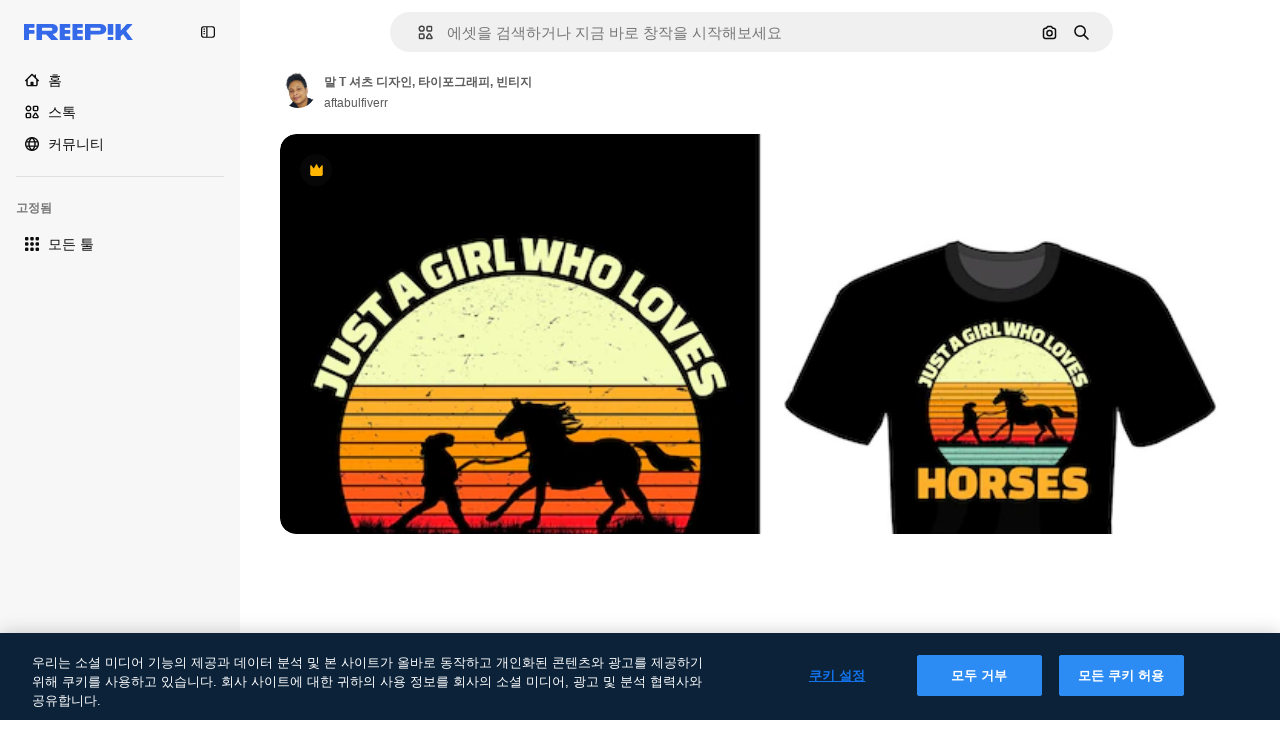

--- FILE ---
content_type: text/javascript
request_url: https://static.cdnpk.net/_next/static/chunks/5448.05f5fb6dcfb3910e.js
body_size: 10388
content:
!function(){try{var e="undefined"!=typeof window?window:"undefined"!=typeof global?global:"undefined"!=typeof self?self:{},t=(new e.Error).stack;t&&(e._sentryDebugIds=e._sentryDebugIds||{},e._sentryDebugIds[t]="79baf9e8-1b50-4a63-b521-1376b868e0df",e._sentryDebugIdIdentifier="sentry-dbid-79baf9e8-1b50-4a63-b521-1376b868e0df")}catch(e){}}();"use strict";(self.webpackChunk_N_E=self.webpackChunk_N_E||[]).push([[5448],{87591:function(e,t,r){r.d(t,{L:function(){return u}});var n=r(97458),o=r(770),a=r(79029),i=r(40197);let u=e=>{let{creditCost:t,className:r}=e;return!t||t<=0?null:(0,n.jsxs)("span",{className:(0,i.m6)("inline-flex items-center gap-1 rounded bg-surface-3 px-1.5 py-0.5 text-xs font-medium leading-tight text-neutral-900 dark:text-white",r),"data-cy":"credit-cost-badge","aria-label":"".concat(t," credits"),children:[(0,n.jsx)(o.J,{as:a.Z,className:"size-3"}),t]})}},50829:function(e,t,r){r.d(t,{C:function(){return a}});var n=r(62311),o=r(2394);let a=()=>{let e=(0,n.A)("FF_CREDIT_COST_BADGE"),t=(0,o.E)();return e&&t}},26013:function(e,t,r){r.d(t,{Nb:function(){return o},YS:function(){return n.YS},aD:function(){return n.aD},tw:function(){return a},xr:function(){return i}});var n=r(11031);let o="$rounded-[8px] $shadow-[0_0_60px_rgba(34,_34,_34,_0.25)] $bg-surface-0 dark:bg-surface-1 $z-[2] $overflow-hidden $flex $flex-col",a="$bg-transparent hover:$bg-surface-2 $px-[20px] $py-[10px] $cursor-pointer $sprinkles-text-xs $text-surface-foreground-2 $flex $gap-[10px] $items-center outline-none",i="$text-white dark:text-surface-1"},11031:function(e,t,r){r.d(t,{Mw:function(){return l},VX:function(){return o},YS:function(){return a},aD:function(){return u}});var n=r(57291);let o=10,a=(0,n.j)("absolute right-4 top-4 flex flex-col gap-2 transition-all",{variants:{calculating:{true:"opacity-0",false:""}},defaultVariants:{calculating:!1}}),i="flex justify-center items-center rounded-full size-10 shadow-[0_0_60px_rgba(34,_34,_34,_0.25)] bg-surface-0 hover:bg-surface-3 text-surface-foreground-0",u=(0,n.cx)(i,"size-10 rounded-full"),l=(0,n.cx)(i,"size-[35px] rounded-full")},63123:function(e,t,r){r.d(t,{CC:function(){return o},KW:function(){return i},NG:function(){return n},jN:function(){return a}});let n=124,o=180,a=140,i=160},70870:function(e,t,r){r.d(t,{n:function(){return a}});var n=r(2209),o=r(52983);let a=e=>{let[t,r]=(0,o.useState)({height:null,width:null}),a=(0,o.useCallback)(()=>{let t=null==e?void 0:e.current;if(!t)return;let{width:n,height:o}=t.getBoundingClientRect();r({width:n,height:o})},[e]),i=(0,n.y)(a,500);return(0,o.useEffect)(()=>{a();let t=null==e?void 0:e.current,r=new ResizeObserver(i);return t&&r.observe(t),()=>{t&&r.unobserve(t)}},[i,a,e]),t}},29085:function(e,t,r){r.d(t,{Q:function(){return n}});let n=(0,r(52983).createContext)(null)},20339:function(e,t,r){r.d(t,{l:function(){return u}});var n=r(97458),o=r(65122),a=r(52983),i=r(29085);let u=e=>{let{children:t,thumbnailHeight:r}=e,[u,l]=(0,a.useState)(!1),s=(0,o.e)(),c=(0,a.useCallback)(()=>{s||r<90||l(!0)},[s,r]),d=(0,a.useCallback)(()=>{l(!1)},[]),f=(0,a.useMemo)(()=>({attributionEnabled:u,showAttribution:c,hideAttribution:d,thumbnailHeight:r}),[u,d,c,r]);return(0,a.useEffect)(()=>{u&&setTimeout(()=>{d()},15e3)},[u,d]),(0,n.jsx)(i.Q.Provider,{value:f,children:t})}},50987:function(e,t,r){r.d(t,{J:function(){return a}});var n=r(52983),o=r(29085);let a=()=>{let e=(0,n.useContext)(o.Q);if(null===e)throw Error("useAttributionThumbnailState must be used within a AttributionThumbnailContext");return e}},52294:function(e,t,r){r.d(t,{N:function(){return s}});var n=r(97458),o=r(770),a=r(9249),i=r(24985),u=r(10893),l=r(59470);let s=()=>{let{t:e}=(0,u.$G)("common");return(0,n.jsxs)("span",{className:l.q,children:[(0,n.jsx)(a.T,{children:e("generatedByAI")}),(0,n.jsx)(o.J,{as:i.Z,size:"sm",className:"$text-white"})]})}},4784:function(e,t,r){r.d(t,{s:function(){return c}});var n=r(97458),o=r(86101),a=r(770),i=r(9249),u=r(92336),l=r(10893),s=r(70654);let c=()=>{let{t:e}=(0,l.$G)("detail");return(0,n.jsx)(o.u,{side:"bottom",trigger:(0,n.jsxs)("span",{className:s.z7,children:[(0,n.jsx)(i.T,{children:"Premium"}),(0,n.jsx)(a.J,{as:u.Z,size:"base",className:"text-white"})]}),backgroundColor:"grayEbony",colorText:"white",zIndex:2,hideOnLeaveHover:!0,className:s.Db,arrowClassName:s.Ri,defaultPadding:!1,children:e("checkedCrownTooltip")})}},70654:function(e,t,r){r.d(t,{Db:function(){return o},Ri:function(){return a},z7:function(){return n}});let n="flex size-[29px] items-center justify-center rounded-full",o="max-w-[200px] p-2 text-center",a="text-surface-foreground-0"},41776:function(e,t,r){r.d(t,{w:function(){return b}});var n=r(97458),o=r(86101),a=r(54455),i=r(770),u=r(9249),l=r(83273),s=r(10893),c=r(49558),d=r(52983),f=r(65724);let m=e=>{let{children:t,location:r,category:o,action:a,urlParams:i,className:u,onButtonClick:l=()=>void 0,resourceData:s,modalType:m="premiumContent"}=e,v=(0,f.W)(),b=(0,d.useMemo)(()=>({category:o,location:r,action:a,resource_id:s.id}),[a,o,s.id,r]),[g,p]=(0,c.n9)(b);return(0,d.useEffect)(()=>{g()},[g]),(0,n.jsx)("button",{className:u,onClick:()=>{l(),p(),v({checkoutQueryParams:i,modalType:m,resourceData:s,origin:r})},children:t})};var v=r(70654);let b=e=>{let{resource:t,urlParams:r,category:c}=e,{t:d}=(0,s.$G)(["common","detail"]),f=(0,a.E)(),b=(0,n.jsxs)("span",{className:v.z7,"data-cy":"search-results-crown",children:[(0,n.jsx)(u.T,{children:"Premium"}),(0,n.jsx)(i.J,{as:l.Z,size:"sm",className:"$text-yellowPremium"})]});return(0,n.jsxs)(o.u,{side:"bottom",trigger:b,backgroundColor:"grayEbony",colorText:"white",zIndex:2,className:v.Db,defaultPadding:!1,arrowClassName:v.Ri,children:[d("detail:premiumCrownTooltip")," ",(0,n.jsx)(m,{className:"$text-yellowSin inline-flex text-sm font-semibold",location:"thumbnail",urlParams:r,category:c,action:f?"upgrade":"get_plan",resourceData:t,children:d(f?"common:upgrade":"common:goPremium")})]})}},59470:function(e,t,r){r.d(t,{q:function(){return n}});let n="flex size-8 items-center justify-center rounded-full bg-overlay-dialog"},1070:function(e,t,r){r.d(t,{h:function(){return o}});var n=r(52983);let o=e=>{let{containerRef:t,isOpen:r,onClose:o}=e;(0,n.useEffect)(()=>{let e=null==t?void 0:t.current;if(e&&r)return e.addEventListener("mouseleave",o),()=>{e.removeEventListener("mouseleave",o)}},[t,o,r])}},3999:function(e,t,r){r.d(t,{u:function(){return a}});var n=r(80847),o=r(73527);let a=e=>{let{previewUrl:t,additionalParams:r={}}=e,a=(0,o.f)(),i={...r,...a?{w:"740",q:"80"}:{q:"80"}};return(0,n.o)(t,i)}},18666:function(e,t,r){r.d(t,{B:function(){return m}});var n=r(97458),o=r(86101),a=r(23113),i=r(79235),u=r(97374),l=r(770),s=r(9249),c=r(44854),d=r(10893),f=r(1703);let m=e=>{let{id:t,name:r,type:m,buttonClassName:v,labelClassName:b,preview:g,inThumbnail:p=!1,showLabel:h=!1,tooltipProps:x={},trigger:w,as:y}=e,{t:j}=(0,d.$G)("detailCommon"),_=(0,i.nD)(),C=(0,a.a)("lgMax"),E=(0,f.E)({id:t,name:r,type:m,preview:g,inThumbnail:p}),k=j("viewSimilar");if(w)return(0,n.jsx)(u.fC,{onClick:E,children:w});let N=(0,n.jsxs)(null!=y?y:"button",{...y?{dataCy:"view-similar-button"}:{"data-cy":"view-similar-button"},className:v,onClick:E,children:[(0,n.jsx)(s.T,{children:k}),(0,n.jsx)(l.J,{as:c.Z,size:"base"}),h&&(0,n.jsx)("span",{className:b,children:k})]});return C||h?N:(0,n.jsx)(o.u,{...x,trigger:(0,n.jsx)("div",{children:N}),triggerAsChild:!0,hideOnLeaveHover:!0,container:_.current,children:k})}},1703:function(e,t,r){r.d(t,{E:function(){return u}});var n=r(9036),o=r(73701),a=r(12533),i=r(2983);let u=e=>{let{id:t,name:r,type:u,preview:{width:l,height:s,url:c},inThumbnail:d=!1}=e,f=(0,a.z)(c,l,s),m=(0,o.Z)(),v=(0,n.fD)({event_name:d?"similar_images_thumbnail":"similar_images",file_id:t.toString(),file_name:r,content_group2:u,search_logic_applied:"similar_images"});return async e=>{e.preventDefault(),e.stopPropagation(),(0,i.B)(u,"view_similar"),v(),m(),await f({type:u,discoverSimilarResourceId:t})}}},38012:function(e,t,r){r.d(t,{p:function(){return n}});let n=(0,r(57291).cx)("focus:bg-surface-0/30 pointer-events-auto flex h-10 cursor-pointer items-center justify-center gap-2 rounded-full bg-surface-0 text-xs font-semibold text-surface-foreground-0 hover:bg-surface-3")},17722:function(e,t,r){r.d(t,{B:function(){return i}});var n=r(97458),o=r(86101),a=r(10893);let i=e=>{let{blockStatus:t=!1,children:r,align:i,container:u,side:l="top"}=e,{t:s}=(0,a.$G)(["common","funnelModal"]);return(0,n.jsx)(o.u,{trigger:r,showTooltip:!!t,colorText:"white",backgroundColor:"grayOxford",rounded:!0,align:i,container:u,side:l,children:s("resource"===t?"common:handlePremiumResourceEnterprise":"funnelModal:contactWithAdminTitle")})}},53003:function(e,t,r){r.d(t,{c:function(){return b}});var n=r(97458),o=r(62758),a=r(33523),i=r(58058),u=r.n(i),l=r(10893),s=r(52983),c=r(37930),d=r(61462),f=r(93682),m=r(68464);let v=(0,s.memo)(e=>{let{item:t,categoryGAEvent:r,fromElement:o}=e,[i,u]=(0,s.useState)(!1),l=(0,s.useRef)(null),d=(0,s.useRef)(!1),m=(0,s.useMemo)(()=>{let e=t.preview.width/t.preview.height;return f.w*e},[t.preview.width,t.preview.height]);return(0,s.useEffect)(()=>{let e=new IntersectionObserver(e=>{let[t]=e;t.isIntersecting&&!d.current&&(d.current=!0,u(!0))},{root:null,rootMargin:"0px 50px",threshold:.1}),t=l.current;return t&&e.observe(t),()=>{t&&e.unobserve(t),e.disconnect()}},[]),(0,n.jsx)("div",{ref:l,children:i?(0,n.jsx)(c.RelatedThumbnail,{item:t,categoryGAEvent:r,fromElement:o}):(0,n.jsx)("div",{className:"relative block cursor-pointer overflow-hidden rounded",children:(0,n.jsx)(a.O.Rect,{style:{width:m,height:f.w}})})})});v.displayName="LazyThumbnail";let b=e=>{let{title:t,link:r,url:a,items:i,categoryGAEvent:s,fromElement:c,className:f}=e,{t:b}=(0,l.$G)("common");return i&&0!==i.length?(0,n.jsxs)("div",{"data-testid":"detail-carousel-".concat(t),className:f,children:[(0,n.jsxs)("div",{className:m.zY,children:[(0,n.jsx)("p",{className:m.TN,role:"heading","aria-level":4,children:t}),r&&a&&(0,n.jsx)(u(),{href:a,className:m.p4,children:r})]}),(0,n.jsx)(d.b,{items:i,fromView:"detail",children:(0,n.jsx)(o.z,{arrowPrevAriaLabel:b("previous"),arrowNextAriaLabel:b("next"),children:i.map(e=>(0,n.jsx)(v,{item:e,categoryGAEvent:s,fromElement:c},e.id))})})]}):null}},61890:function(e,t,r){r.r(t),r.d(t,{DetailRelatedCrossSelling:function(){return d}});var n=r(97458),o=r(10893),a=r(53003),i=r(13936);let u={photo:"relatedPhotos",vector:"relatedVectors",psd:"relatedPSD",template:"relatedTemplates"},l={photo:"youMightAlsoLikePhotos",vector:"youMightAlsoLikeVectors",psd:"youMightAlsoLikePSD"},s={photo:"cross_selling__photo",vector:"cross_selling__vector",psd:"cross_selling__psd",template:"cross_selling__template"},c={photo:"related-cross-sell-photo",vector:"related-cross-sell-vector",psd:"related-cross-sell-psd",template:"related-cross-sell-template"},d=e=>{var t,r,d;let{crossSellType:f,order:m,items:v,type:b,id:g,className:p}=e,{t:h}=(0,o.$G)("detailCommon"),x=null!==(t=c[f])&&void 0!==t?t:"";if((0,i.U)({resourceId:g,relatedSection:x,resourcesIds:null!==(r=null==v?void 0:v.map(e=>{let{id:t}=e;return t}))&&void 0!==r?r:[],type:b,order:m}),!v)return null;let w=b===f?l:u;return(0,n.jsx)(a.c,{title:h(null!==(d=w[f])&&void 0!==d?d:""),items:v,categoryGAEvent:x,fromElement:s[f],className:p})}},13936:function(e,t,r){r.d(t,{U:function(){return l}});var n=r(29456),o=r(26219),a=r(52983),i=r(7009);let u=e=>{let{resourceId:t,relatedSection:r,resourcesIds:n,type:a,walletIdParam:i,order:u=0}=e,l=n.join("&"),s="send&event&detail&".concat(t,"&").concat(a,"&").concat(r,"&").concat(u,"&").concat(l).concat(i);(0,o.O)(s)},l=e=>{let{resourceId:t,relatedSection:r,resourcesIds:o,type:l,order:s}=e,c=(0,i.J)(),d=(0,n.H)(),[f,m]=(0,a.useState)(!1);(0,a.useEffect)(()=>{o.length&&d&&!f&&(u({resourceId:t,relatedSection:r,resourcesIds:o,type:l,walletIdParam:c,order:s}),m(!0))},[t,r,o,l,c,d,f,s])}},63081:function(e,t,r){r.d(t,{Bm:function(){return a},Ej:function(){return o}});var n=r(7858);let o="resource_detail",a=[o,"freepik_web_download_limit"];Object.values(n.a2)},80751:function(e,t,r){r.d(t,{H:function(){return i}});var n=r(2394),o=r(52983),a=r(27310);let i=()=>{let e=(0,n.E)(),t=(0,a.C)();return(0,o.useCallback)(r=>{let{tool:n,canUserDownloadResource:o}=r,a=t(n),i=!a&&e,u=!o&&e,l=!1;return i?l="tool":u&&(l="resource"),{canUseTool:a,blockStatus:l}},[t,e])}},93898:function(e,t,r){r.d(t,{B:function(){return n}});let n=(0,r(52983).createContext)({})},80847:function(e,t,r){r.d(t,{o:function(){return m}});let n={anonymous:"anonymous",premium:"payment"};var o=r(2606),a=r(68147),i=r(91394),u=r(56106),l=r(96986),s=r(52983),c=r(70730),d=r(80144);let f={premium:"P",nonPremium:"R"},m=(e,t)=>{let r=(0,l.P)(),m=(0,i.d)(),v=(0,a.I)(),b=(0,u.H)(),g=(0,o.A)(),p=(0,c.I)(),{searchTrackingCode:h}=(0,d.i)(),x=(0,s.useMemo)(()=>{let e=new URLSearchParams;if(r&&r.userType!==n.anonymous&&r.userId){let t=f[r.userType===n.premium?"premium":"nonPremium"];e.append("uid","".concat(t).concat(r.userId))}else if(g&&m){let t=f[b?"premium":"nonPremium"];e.append("uid","".concat(t).concat(v))}return p&&e.append("ga",p),h&&e.append("semt",h),t&&Object.keys(t).forEach(r=>e.append(r,t[r])),e.toString()},[t,p,g,m,b,h,v,r]);return"".concat(e).concat(x?"?".concat(x):"")}},80144:function(e,t,r){r.d(t,{i:function(){return a}});var n=r(52983),o=r(93898);let a=()=>(0,n.useContext)(o.B)},35103:function(e,t,r){r.d(t,{O:function(){return a}});var n=r(2394),o=r(65122);let a=e=>{let t=(0,o.e)(),r=(0,n.E)();return!(!e||t)&&!!r&&"resource"}},73527:function(e,t,r){r.d(t,{f:function(){return a}});var n=r(85e3);let o=["icon","font"],a=()=>{let e=(0,n.Jn)("type");return!(e&&o.includes(e))}},36244:function(e,t,r){r.d(t,{G:function(){return a}});var n=r(51780),o=r(95733);let a=()=>{let{query:e}=(0,n.useRouter)();return(0,o.E)()?Number(e.item_id):void 0}},95733:function(e,t,r){r.d(t,{E:function(){return o}});var n=r(51780);let o=()=>{let{query:e}=(0,n.useRouter)();return!!e.item_id&&!isNaN(Number(e.item_id))&&Number(e.item_id)>0}},47152:function(e,t,r){r.d(t,{T:function(){return i},U:function(){return u}});var n=r(97458),o=r(52983);let a=(0,o.createContext)({isCollapsed:null}),i=e=>{let{isCollapsed:t,children:r}=e,i=(0,o.useMemo)(()=>({isCollapsed:t}),[t]);return(0,n.jsx)(a.Provider,{value:i,children:r})},u=()=>(0,o.useContext)(a)},61462:function(e,t,r){r.d(t,{b:function(){return a}});var n=r(97458),o=r(40409);let a=e=>{let{children:t,...r}=e;return(0,n.jsx)(o.t.Provider,{value:r,children:t})}},41581:function(e,t,r){r.d(t,{t:function(){return a}});var n=r(26219),o=r(52983);let a=(e,t)=>(0,o.useCallback)(()=>{let r="send&event&image-error&".concat(e,"&").concat(t);(0,n.O)(r)},[e,t])},3223:function(e,t,r){r.d(t,{z:function(){return i}});var n=r(52983),o=r(80144);let a={ai:"regular",photo:"regular",vector:"regular",psd:"regular",icon:"icon",template:"template",mockup:"mockup",video:"video","3d":"3d"},i=e=>{let{id:t,type:r,premium:i,position:u}=e,{vertical:l,addEventTrackerToQueue:s}=(0,o.i)();return(0,n.useCallback)(()=>{var e;let n={item_id:t.toString(),is_premium_item:i?"1":"0",position:u.toString(),item_supertype:null!==(e=a[r])&&void 0!==e?e:r,vertical:null!=l?l:r};null==s||s(n)},[s,t,u,i,r,l])}},72570:function(e,t,r){r.d(t,{_:function(){return a}});var n=r(52983);let o=n.useLayoutEffect,a=e=>{let[t,r]=(0,n.useState)(!e),a=(0,n.useRef)(e);o(()=>{a.current!==e&&(a.current=e,r(!0))},[e]);let i=(0,n.useCallback)(()=>r(!1),[]);return(0,n.useMemo)(()=>({isLoading:t,loaded:i}),[t,i])}},25350:function(e,t,r){r.d(t,{z:function(){return l}});var n=r(97458),o=r(97374),a=r(52983),i=r(40197);let u=(0,r(57291).j)(["flex items-center justify-center gap-2 rounded font-medium transition duration-150 ease-in-out","disabled:cursor-not-allowed disabled:opacity-50","disabled:aria-pressed:cursor-default disabled:aria-pressed:opacity-100","focus-visible:outline focus-visible:outline-2 focus-visible:outline-offset-2 focus-visible:outline-surface-border-alpha-1","active:outline-none","text-nowrap"],{variants:{size:{sm:"h-8 px-4 text-xs",md:"h-10 px-4 text-sm",lg:"h-12 px-6 text-base"},shape:{rectangle:"rounded-lg",rounded:"rounded-full"},variant:{primary:["bg-primary-0 text-primary-foreground-0 aria-pressed:bg-primary-2","hover:bg-primary-1 disabled:hover:bg-primary-0","active:bg-primary-2 disabled:active:bg-primary-0"],secondary:["bg-secondary-0 text-secondary-foreground-0 aria-pressed:bg-secondary-2","hover:bg-secondary-1 disabled:hover:bg-secondary-0","active:bg-secondary-2 disabled:active:bg-secondary-0"],tertiary:["bg-default-0 text-default-foreground-0 aria-pressed:bg-default-2","hover:bg-default-1 disabled:hover:bg-default-0","active:bg-default-2 disabled:active:bg-default-0"],outline:["border border-outline-border-0 bg-outline-0 text-outline-foreground-0 aria-pressed:bg-outline-1","hover:border-outline-border-1 hover:bg-outline-0 disabled:hover:border-outline-border-0","active:border-outline-border-2 active:bg-outline-1 disabled:active:border-outline-border-0 disabled:active:bg-outline-0"],default:["bg-surface-0 text-default-foreground-0 aria-pressed:bg-surface-2","hover:bg-surface-1 disabled:hover:bg-surface-0","active:bg-surface-3 disabled:active:bg-surface-0"],ghost:["bg-ghost-0 text-ghost-foreground-0 aria-pressed:bg-ghost-2","hover:bg-ghost-1 disabled:hover:bg-ghost-0","active:bg-ghost-2 disabled:active:bg-ghost-0"],premium:["bg-premium-0 text-premium-foreground-0 aria-pressed:bg-premium-2","hover:bg-premium-1 disabled:hover:bg-premium-0","active:bg-premium-2 disabled:active:bg-premium-0"],destructive:["bg-destructive-0 text-destructive-foreground-0 aria-pressed:bg-destructive-1","hover:bg-destructive-1 disabled:hover:bg-destructive-0","active:bg-destructive-1 disabled:active:bg-destructive-0"],custom:null}},defaultVariants:{variant:"primary",size:"md",shape:"rectangle"}}),l=(0,a.forwardRef)(function(e,t){let{className:r,variant:a,size:l,shape:s,asChild:c=!1,...d}=e,f=c?o.g7:"button";return(0,n.jsx)(f,{ref:t,className:(0,i.m6)(u({variant:a,size:l,shape:s}),r),...d})})},44022:function(e,t,r){r.d(t,{h:function(){return l}});var n=r(97458),o=r(97374),a=r(52983),i=r(40197);let u=(0,r(57291).j)(["inline-flex items-center justify-center rounded font-semibold transition duration-150 ease-in-out","disabled:cursor-not-allowed disabled:opacity-50","disabled:aria-pressed:cursor-default disabled:aria-pressed:opacity-100","focus-visible:outline focus-visible:outline-2 focus-visible:outline-offset-2 focus-visible:outline-surface-border-alpha-1","active:outline-none"],{variants:{size:{"2xs":"size-4 text-2xs",xs:"size-6 text-2xs",sm:"size-8 text-xs",md:"size-10 text-sm",lg:"size-12 text-base"},shape:{rectangle:"rounded",rounded:"rounded-full",square:"rounded-lg"},variant:{primary:["bg-primary-0 text-primary-foreground-0 aria-pressed:bg-primary-2 hover:enabled:bg-primary-1 active:enabled:bg-primary-2"],secondary:["bg-secondary-0 text-secondary-foreground-0 aria-pressed:bg-secondary-2 hover:enabled:bg-secondary-1 active:enabled:bg-secondary-2"],tertiary:["bg-default-0 text-default-foreground-0 aria-pressed:bg-default-2 hover:enabled:bg-default-1 active:enabled:bg-default-2"],outline:["border border-outline-border-0 bg-outline-0 text-outline-foreground-0 aria-pressed:bg-outline-1 hover:enabled:border-outline-border-1 active:enabled:border-outline-border-2 active:enabled:bg-outline-1"],default:["bg-surface-0 text-default-foreground-0 aria-pressed:bg-surface-2 hover:enabled:bg-surface-1 active:enabled:bg-surface-3"],ghost:["bg-ghost-0 text-ghost-foreground-0 aria-pressed:bg-ghost-2 hover:enabled:bg-ghost-1 active:enabled:bg-ghost-2"],premium:["bg-premium-0 text-premium-foreground-0 aria-pressed:bg-premium-2 hover:enabled:bg-premium-1 active:enabled:bg-premium-2"],destructive:["bg-destructive-0 text-destructive-foreground-0 aria-pressed:bg-destructive-1 hover:enabled:bg-destructive-1 active:enabled:bg-destructive-1"]}},defaultVariants:{variant:"primary",size:"md",shape:"rectangle"}}),l=(0,a.forwardRef)(function(e,t){let{className:r,variant:a,size:l,shape:s,icon:c,asChild:d=!1,children:f,...m}=e,v=d?o.g7:"button";return(0,n.jsxs)(v,{ref:t,className:(0,i.m6)(u({variant:a,size:l,shape:s}),r),...m,children:[c,f]})})},30088:function(e,t,r){var n=r(97458);t.Z=e=>(0,n.jsxs)("svg",{xmlns:"http://www.w3.org/2000/svg",width:16,height:16,viewBox:"0 0 16 16","aria-hidden":!0,...e,children:[(0,n.jsx)("path",{d:"m14.36 5.19 1.19-.53a.733.733 0 0 0 0-1.34l-1.19-.53a.7.7 0 0 1-.37-.37l-.53-1.19a.733.733 0 0 0-1.34 0l-.53 1.19c-.07.17-.21.3-.37.37l-1.19.53a.733.733 0 0 0 0 1.34l1.19.53c.17.07.3.21.37.37l.53 1.19c.26.58 1.08.58 1.34 0l.53-1.19c.07-.17.21-.3.37-.37"}),(0,n.jsx)("path",{d:"M14.37 11.27c0 .27-.22.49-.49.49H7.99c-.15 0-.3.04-.43.12l-2.69 1.67v-.98c0-.45-.36-.81-.81-.81H2.11a.49.49 0 0 1-.49-.49V2.91c0-.27.22-.49.49-.49h5.48c.45 0 .81-.36.81-.81S8.04.8 7.59.8H2.11C.95.8 0 1.75 0 2.91v8.36c0 1.17.95 2.11 2.11 2.11h1.14v1.63a.81.81 0 0 0 .82.81c.15 0 .3-.04.43-.12l3.74-2.32h5.65c1.17 0 2.11-.95 2.11-2.11V9.12c0-.45-.36-.81-.81-.81s-.81.36-.81.81v2.15z"})]})},11569:function(e,t,r){var n=r(97458);t.Z=e=>(0,n.jsx)("svg",{xmlns:"http://www.w3.org/2000/svg",viewBox:"0 0 512 512",width:16,height:16,"aria-hidden":!0,...e,children:(0,n.jsx)("path",{d:"M492.9 11.3c-18.4-14.8-43.4-15.1-62.3-.9-40.3 30.6-87.2 74.5-132 123.8-39.8 43.7-74.1 87.3-97.9 124.2-1.2 0-2.3-.1-3.5-.1-36.4 0-67.3 14.7-92 43.7-19.4 22.7-31.5 50.5-40.4 70.7-3.8 8.6-7.3 16.7-10.2 21.5-18.7 31.2-34.6 38-36.2 38.7-9.5 2.6-16.6 10.6-18.1 20.4a25.1 25.1 0 0 0 12.2 25.4C14.9 480 71.4 512 167 512h20c33.4 0 67.5-13.1 93.6-36 28-24.6 43.4-56.8 43.4-90.8 0-8.5-.9-16.9-2.5-25C390.5 277 469 155.4 507.3 71.9c9.8-21.5 4-45.8-14.4-60.6M247.6 438.4c-17.1 15-39.2 23.6-60.6 23.6h-20c-38.3 0-69.2-5.9-91.2-12.1 7-7.9 14.3-17.7 21.7-30 4.5-7.4 8.4-16.5 13.1-27.1 20.3-46.2 40.8-84.5 86.7-84.5 42.4 0 76.8 34.5 76.8 76.8-.1 19.4-9.5 38.3-26.5 53.3m4.8-167.4c9.3-13.5 19.7-27.6 31.1-42 20.3 5 37.7 18.2 48.2 36.3-11.1 15.2-22.1 29.9-33 43.7-12.2-16-28.1-29.1-46.3-38M461.8 51c-22 48-59.2 111.1-99.8 171-12.2-14.4-27.4-26-44.6-33.8C363 135.9 415.9 84.4 460.9 50.3c.2-.1.3-.2.4-.3.3.1.6.4.7.6-.1.1-.1.3-.2.4"})})},83910:function(e,t,r){var n=r(97458);t.Z=e=>(0,n.jsx)("svg",{xmlns:"http://www.w3.org/2000/svg",width:16,height:16,viewBox:"0 0 24 24","aria-hidden":!0,...e,children:(0,n.jsx)("path",{d:"M23.531 7.266v11.812a3.05 3.05 0 0 1-3.047 3.047H3.516a3.05 3.05 0 0 1-3.047-3.047V4.922a3.05 3.05 0 0 1 3.047-3.047h3.28a3.05 3.05 0 0 1 2.966 2.344h10.722a3.05 3.05 0 0 1 3.047 3.047"})})},9382:function(e,t,r){var n=r(97458);t.Z=e=>(0,n.jsx)("svg",{xmlns:"http://www.w3.org/2000/svg",width:16,height:16,viewBox:"0 0 14 14","aria-hidden":!0,...e,children:(0,n.jsx)("path",{d:"M11.43 1.066H7.684L7.682.684a.683.683 0 1 0-1.367 0l.001.382H2.57c-.829 0-1.504.675-1.504 1.504v8.86c0 .829.675 1.504 1.504 1.504h3.746v.382a.684.684 0 1 0 1.368 0v-.382h3.746c.829 0 1.504-.675 1.504-1.504V2.57c0-.829-.675-1.504-1.504-1.504m-8.86 10.5a.137.137 0 0 1-.136-.136V9.27h2.27V7h-2.27V4.703h2.27v-2.27h1.612V4.73H4.73V7h1.586v2.297H4.73v2.27zm8.996-.136a.137.137 0 0 1-.136.136H7.684V2.434h3.746c.075 0 .136.06.136.136z"})})},27488:function(e,t,r){var n=r(97458);t.Z=e=>(0,n.jsx)("svg",{xmlns:"http://www.w3.org/2000/svg",viewBox:"0 0 24 24",width:16,height:16,"aria-hidden":!0,...e,children:(0,n.jsx)("path",{d:"M19.802 3.414 18.7.914c-.538-1.219-2.269-1.219-2.806 0l-1.102 2.5a1.53 1.53 0 0 1-.784.784l-2.5 1.102c-1.22.538-1.22 2.269 0 2.806l2.5 1.102c.35.154.63.434.784.784l1.102 2.5c.537 1.22 2.268 1.22 2.806 0l1.102-2.5c.154-.35.434-.63.784-.784l2.5-1.102c1.219-.537 1.219-2.268 0-2.806l-2.5-1.102a1.53 1.53 0 0 1-.784-.784M5.442 9.52l.74 1.678c.103.235.291.423.526.527l1.677.74c.82.36.82 1.522 0 1.883l-1.677.74a1.03 1.03 0 0 0-.527.526l-.74 1.678c-.36.819-1.522.819-1.883 0l-.74-1.678a1.03 1.03 0 0 0-.526-.526l-1.678-.74c-.819-.36-.819-1.523 0-1.884l1.678-.74c.235-.103.423-.291.526-.526l.74-1.678c.36-.818 1.523-.818 1.884 0m8.925 7.574.608 1.382c.086.193.24.348.434.433l1.382.61a.848.848 0 0 1 0 1.55l-1.382.61a.85.85 0 0 0-.434.433l-.608 1.381a.848.848 0 0 1-1.551 0l-.61-1.381a.85.85 0 0 0-.433-.434l-1.381-.609a.848.848 0 0 1 0-1.55l1.381-.61a.85.85 0 0 0 .434-.433l.609-1.382a.848.848 0 0 1 1.55 0z"})})},44854:function(e,t,r){var n=r(97458);t.Z=e=>(0,n.jsxs)("svg",{xmlns:"http://www.w3.org/2000/svg","data-name":"Capa 1",viewBox:"0 0 23.99 24.38",width:16,height:16,"aria-hidden":!0,...e,children:[(0,n.jsx)("path",{d:"M22.82 14.89c-.65 0-1.17.52-1.17 1.17v4.33c0 .9-.74 1.64-1.64 1.64H3.98c-.44 0-.85-.17-1.16-.48s-.48-.72-.48-1.16l.02-16.03c0-.9.74-1.64 1.64-1.64h4.21c.65 0 1.17-.52 1.17-1.17S8.86.38 8.21.38H4C1.8.38.02 2.16.02 4.36L0 20.39c0 1.07.41 2.07 1.17 2.82.75.75 1.75 1.17 2.82 1.17h16.02c2.2 0 3.98-1.79 3.98-3.98v-4.33c0-.65-.52-1.17-1.17-1.17Z"}),(0,n.jsx)("path",{d:"M5.03 19.16c-.45 0-.7-.5-.4-.82l3.38-3.69c.22-.24.63-.23.83.03l1.66 2.1 3.6-3.93c.31-.34.88-.32 1.16.04l4.09 5.17c.36.46.01 1.11-.6 1.11H5.03ZM23.67 10.84l-2.1-2.1c1.63-2.46 1.07-5.81-1.32-7.61a5.61 5.61 0 0 0-7.88 1.14 5.55 5.55 0 0 0-1.06 4.17c.21 1.48.99 2.8 2.2 3.7a5.68 5.68 0 0 0 6.47.19l2.1 2.1c.22.21.5.32.79.32s.58-.11.8-.32c.43-.44.43-1.15 0-1.59m-3.04-5.19c0 2.06-1.68 3.74-3.74 3.74a3.74 3.74 0 0 1 0-7.48c2.06 0 3.74 1.68 3.74 3.74"})]})},62758:function(e,t,r){r.d(t,{z:function(){return u}});var n=r(97458),o=r(95109),a=r(18503),i=r(78364);let u=e=>{let{children:t,listClassName:r,draggableClassName:u,nextNavigationButtonEffect:l,arrowPrevAriaLabel:s,arrowNextAriaLabel:c}=e;return(0,n.jsx)("div",{className:(0,i.W)("$static xl:$relative $w-full","$static xl:$absolute $w-full"),children:(0,n.jsx)(o.DraggableNavigation,{style:"resources",className:u,nextNavigationButtonEffect:l,arrowDataCy:"home-hero-carrousel-arrow","aria-label":"Home carousel navigation",arrowPrevAriaLabel:s,arrowNextAriaLabel:c,children:(0,n.jsx)("ul",{className:(0,a.m)("$flex","$gap-20",r),children:t.map(e=>(0,n.jsx)("li",{children:e},e.key))})})})}},54455:function(e,t,r){r.d(t,{E:function(){return o}});var n=r(8147);let o=()=>{let e=(0,n.H)();return!!(null==e?void 0:e.profile.hasSubscriptions)}},27793:function(e,t,r){r.d(t,{J:function(){return a}});var n=r(25983),o=r(50281);let a=()=>{let e=(0,o.A)(),t=(0,n.aw)(),r=(0,n.ZK)();return{loginUrl:"".concat("es"===r?"https://www.freepik.es/log-in":"https://www.freepik.com/log-in","?").concat(t),setLoginCookies:e}}},2209:function(e,t,r){r.d(t,{y:function(){return o}});var n=r(52983);let o=(e,t)=>{let r=(0,n.useRef)();return(0,n.useCallback)(function(){for(var n=arguments.length,o=Array(n),a=0;a<n;a++)o[a]=arguments[a];clearTimeout(r.current),r.current=setTimeout(()=>{clearTimeout(r.current),e(...o)},t)},[e,t])}},46700:function(e,t,r){r.d(t,{V:function(){return a}});var n=r(52983),o=r(43186);let a=()=>{let e=(0,o.J)();return(0,n.useCallback)((t,r)=>{let n=document.createElement("a");n.style.display="none",n.href=t,r&&(n.download=r),void 0===n.download&&n.setAttribute("target","_blank"),document.body.appendChild(n),n.click(),setTimeout(function(){document.body.removeChild(n),e(),URL.revokeObjectURL(t)},200)},[e])}},95036:function(e,t,r){r.d(t,{D:function(){return n.h},Z:function(){return n.h}});var n=r(9414)},57164:function(e,t,r){r.d(t,{gm:function(){return a}});var n=r(52983);let o=(0,n.createContext)(void 0);function a(e){let t=(0,n.useContext)(o);return e||t||"ltr"}},22092:function(e,t,r){r.d(t,{Pc:function(){return y},ck:function(){return z},fC:function(){return R}});var n=r(13491),o=r(52983),a=r(12527),i=r(88957),u=r(81213),l=r(62331),s=r(74009),c=r(37956),d=r(91109),f=r(23196),m=r(57164);let v="rovingFocusGroup.onEntryFocus",b={bubbles:!1,cancelable:!0},g="RovingFocusGroup",[p,h,x]=(0,i.B)(g),[w,y]=(0,l.b)(g,[x]),[j,_]=w(g),C=(0,o.forwardRef)((e,t)=>(0,o.createElement)(p.Provider,{scope:e.__scopeRovingFocusGroup},(0,o.createElement)(p.Slot,{scope:e.__scopeRovingFocusGroup},(0,o.createElement)(E,(0,n.Z)({},e,{ref:t}))))),E=(0,o.forwardRef)((e,t)=>{let{__scopeRovingFocusGroup:r,orientation:i,loop:l=!1,dir:s,currentTabStopId:g,defaultCurrentTabStopId:p,onCurrentTabStopIdChange:x,onEntryFocus:w,...y}=e,_=(0,o.useRef)(null),C=(0,u.e)(t,_),E=(0,m.gm)(s),[k=null,N]=(0,f.T)({prop:g,defaultProp:p,onChange:x}),[R,z]=(0,o.useState)(!1),I=(0,d.W)(w),S=h(r),M=(0,o.useRef)(!1),[$,A]=(0,o.useState)(0);return(0,o.useEffect)(()=>{let e=_.current;if(e)return e.addEventListener(v,I),()=>e.removeEventListener(v,I)},[I]),(0,o.createElement)(j,{scope:r,orientation:i,dir:E,loop:l,currentTabStopId:k,onItemFocus:(0,o.useCallback)(e=>N(e),[N]),onItemShiftTab:(0,o.useCallback)(()=>z(!0),[]),onFocusableItemAdd:(0,o.useCallback)(()=>A(e=>e+1),[]),onFocusableItemRemove:(0,o.useCallback)(()=>A(e=>e-1),[])},(0,o.createElement)(c.WV.div,(0,n.Z)({tabIndex:R||0===$?-1:0,"data-orientation":i},y,{ref:C,style:{outline:"none",...e.style},onMouseDown:(0,a.M)(e.onMouseDown,()=>{M.current=!0}),onFocus:(0,a.M)(e.onFocus,e=>{let t=!M.current;if(e.target===e.currentTarget&&t&&!R){let t=new CustomEvent(v,b);if(e.currentTarget.dispatchEvent(t),!t.defaultPrevented){let e=S().filter(e=>e.focusable);T([e.find(e=>e.active),e.find(e=>e.id===k),...e].filter(Boolean).map(e=>e.ref.current))}}M.current=!1}),onBlur:(0,a.M)(e.onBlur,()=>z(!1))})))}),k=(0,o.forwardRef)((e,t)=>{let{__scopeRovingFocusGroup:r,focusable:i=!0,active:u=!1,tabStopId:l,...d}=e,f=(0,s.M)(),m=l||f,v=_("RovingFocusGroupItem",r),b=v.currentTabStopId===m,g=h(r),{onFocusableItemAdd:x,onFocusableItemRemove:w}=v;return(0,o.useEffect)(()=>{if(i)return x(),()=>w()},[i,x,w]),(0,o.createElement)(p.ItemSlot,{scope:r,id:m,focusable:i,active:u},(0,o.createElement)(c.WV.span,(0,n.Z)({tabIndex:b?0:-1,"data-orientation":v.orientation},d,{ref:t,onMouseDown:(0,a.M)(e.onMouseDown,e=>{i?v.onItemFocus(m):e.preventDefault()}),onFocus:(0,a.M)(e.onFocus,()=>v.onItemFocus(m)),onKeyDown:(0,a.M)(e.onKeyDown,e=>{if("Tab"===e.key&&e.shiftKey){v.onItemShiftTab();return}if(e.target!==e.currentTarget)return;let t=function(e,t,r){var n;let o=(n=e.key,"rtl"!==r?n:"ArrowLeft"===n?"ArrowRight":"ArrowRight"===n?"ArrowLeft":n);if(!("vertical"===t&&["ArrowLeft","ArrowRight"].includes(o))&&!("horizontal"===t&&["ArrowUp","ArrowDown"].includes(o)))return N[o]}(e,v.orientation,v.dir);if(void 0!==t){e.preventDefault();let o=g().filter(e=>e.focusable).map(e=>e.ref.current);if("last"===t)o.reverse();else if("prev"===t||"next"===t){var r,n;"prev"===t&&o.reverse();let a=o.indexOf(e.currentTarget);o=v.loop?(r=o,n=a+1,r.map((e,t)=>r[(n+t)%r.length])):o.slice(a+1)}setTimeout(()=>T(o))}})})))}),N={ArrowLeft:"prev",ArrowUp:"prev",ArrowRight:"next",ArrowDown:"next",PageUp:"first",Home:"first",PageDown:"last",End:"last"};function T(e){let t=document.activeElement;for(let r of e)if(r===t||(r.focus(),document.activeElement!==t))return}let R=C,z=k}}]);